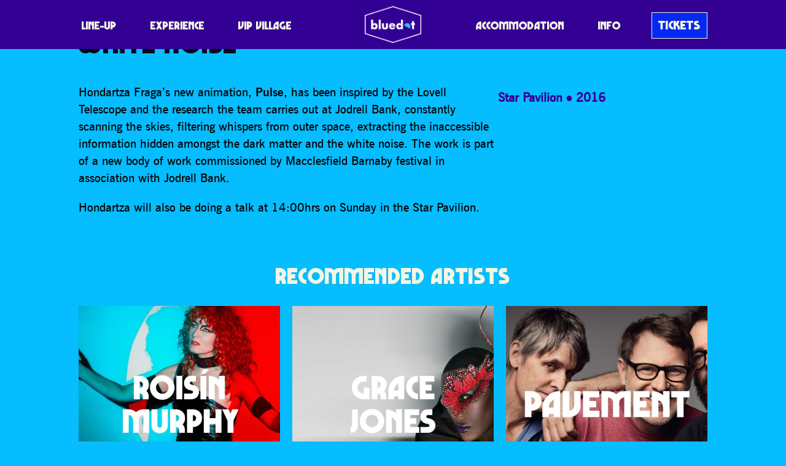

--- FILE ---
content_type: text/html; charset=UTF-8
request_url: https://discoverthebluedot.com/profile/hondartza-fragas-from-dark-matter-to-white-noise/
body_size: 8421
content:
<!DOCTYPE html>
<html lang="en">
<head>
	<meta charset="UTF-8">

	<meta name="HandheldFriendly" content="True">
	<meta name="MobileOptimized" content="320">
	<meta name="viewport" content="width=device-width, initial-scale=1">
	<meta http-equiv="cleartype" content="on">

	<link rel="icon" href="/favicon.ico" />
	<link rel="shortcut icon" href="/favicon.ico" type="image/x-icon" />

	<title>Hondartza Fraga&#039;s from Dark Matter to White Noise - Bluedot</title>

	<meta name='robots' content='index, follow, max-image-preview:large, max-snippet:-1, max-video-preview:-1' />

	<!-- This site is optimized with the Yoast SEO plugin v20.7 - https://yoast.com/wordpress/plugins/seo/ -->
	<link rel="canonical" href="https://discoverthebluedot.com/profile/hondartza-fragas-from-dark-matter-to-white-noise/" />
	<meta property="og:locale" content="en_GB" />
	<meta property="og:type" content="article" />
	<meta property="og:title" content="Hondartza Fraga&#039;s from Dark Matter to White Noise - Bluedot" />
	<meta property="og:description" content="Hondartza Fraga&rsquo;s new animation, Pulse, has been inspired by the Lovell Telescope and the rese&hellip;" />
	<meta property="og:url" content="https://discoverthebluedot.com/profile/hondartza-fragas-from-dark-matter-to-white-noise/" />
	<meta property="og:site_name" content="Bluedot" />
	<meta property="og:image" content="https://cdn.discoverthebluedot.com/profiles_89.png" />
	<meta property="og:image:width" content="735" />
	<meta property="og:image:height" content="735" />
	<meta property="og:image:type" content="image/png" />
	<meta name="twitter:card" content="summary_large_image" />
	<script type="application/ld+json" class="yoast-schema-graph">{"@context":"https://schema.org","@graph":[{"@type":"WebPage","@id":"https://discoverthebluedot.com/profile/hondartza-fragas-from-dark-matter-to-white-noise/","url":"https://discoverthebluedot.com/profile/hondartza-fragas-from-dark-matter-to-white-noise/","name":"Hondartza Fraga's from Dark Matter to White Noise - Bluedot","isPartOf":{"@id":"https://www.discoverthebluedot.com/#website"},"primaryImageOfPage":{"@id":"https://discoverthebluedot.com/profile/hondartza-fragas-from-dark-matter-to-white-noise/#primaryimage"},"image":{"@id":"https://discoverthebluedot.com/profile/hondartza-fragas-from-dark-matter-to-white-noise/#primaryimage"},"thumbnailUrl":"https://cdn.discoverthebluedot.com/profiles_89.png","datePublished":"2020-07-12T15:10:36+00:00","dateModified":"2020-07-12T15:10:36+00:00","breadcrumb":{"@id":"https://discoverthebluedot.com/profile/hondartza-fragas-from-dark-matter-to-white-noise/#breadcrumb"},"inLanguage":"en-GB","potentialAction":[{"@type":"ReadAction","target":["https://discoverthebluedot.com/profile/hondartza-fragas-from-dark-matter-to-white-noise/"]}]},{"@type":"ImageObject","inLanguage":"en-GB","@id":"https://discoverthebluedot.com/profile/hondartza-fragas-from-dark-matter-to-white-noise/#primaryimage","url":"https://cdn.discoverthebluedot.com/profiles_89.png","contentUrl":"https://cdn.discoverthebluedot.com/profiles_89.png","width":735,"height":735},{"@type":"BreadcrumbList","@id":"https://discoverthebluedot.com/profile/hondartza-fragas-from-dark-matter-to-white-noise/#breadcrumb","itemListElement":[{"@type":"ListItem","position":1,"name":"Home","item":"https://discoverthebluedot.com/"},{"@type":"ListItem","position":2,"name":"Hondartza Fraga&#8217;s from Dark Matter to White Noise"}]},{"@type":"WebSite","@id":"https://www.discoverthebluedot.com/#website","url":"https://www.discoverthebluedot.com/","name":"Bluedot","description":"Music · Science · Cosmic Culture","potentialAction":[{"@type":"SearchAction","target":{"@type":"EntryPoint","urlTemplate":"https://www.discoverthebluedot.com/?s={search_term_string}"},"query-input":"required name=search_term_string"}],"inLanguage":"en-GB"}]}</script>
	<!-- / Yoast SEO plugin. -->


<link rel='stylesheet' id='wp-block-library-css' href='https://discoverthebluedot.com/wp-includes/css/dist/block-library/style.min.css?ver=8e3c081469c4bc818e3d124c3eaf97a2' type='text/css' media='all' />
<link rel='stylesheet' id='vl-gutenberg-vl-block-block-css' href='https://discoverthebluedot.com/wp-content/plugins/viral-loops-wp-integration/public/elements/vl-block/build/style-index.css?ver=1673272022' type='text/css' media='all' />
<link rel='stylesheet' id='classic-theme-styles-css' href='https://discoverthebluedot.com/wp-includes/css/classic-themes.min.css?ver=8e3c081469c4bc818e3d124c3eaf97a2' type='text/css' media='all' />
<style id='global-styles-inline-css' type='text/css'>
body{--wp--preset--color--black: #00130B;--wp--preset--color--cyan-bluish-gray: #abb8c3;--wp--preset--color--white: #F5F5E3;--wp--preset--color--pale-pink: #f78da7;--wp--preset--color--vivid-red: #cf2e2e;--wp--preset--color--luminous-vivid-orange: #ff6900;--wp--preset--color--luminous-vivid-amber: #fcb900;--wp--preset--color--light-green-cyan: #7bdcb5;--wp--preset--color--vivid-green-cyan: #00d084;--wp--preset--color--pale-cyan-blue: #8ed1fc;--wp--preset--color--vivid-cyan-blue: #0693e3;--wp--preset--color--vivid-purple: #9b51e0;--wp--preset--color--dark-blue: #030A1A;--wp--preset--color--mid-blue: #0529F5;--wp--preset--color--light-blue: #05BDFF;--wp--preset--color--dark-grey: #25334e;--wp--preset--color--mid-grey: #6c7074;--wp--preset--color--light-grey: #e5e5e5;--wp--preset--color--red: #FA0082;--wp--preset--color--purple: #330094;--wp--preset--color--pink: #FA1FC7;--wp--preset--color--light-pink: #FA78FF;--wp--preset--color--hot-pink: #FA0082;--wp--preset--color--orange: #FF6B00;--wp--preset--color--yellow: #e7b762;--wp--preset--gradient--vivid-cyan-blue-to-vivid-purple: linear-gradient(135deg,rgba(6,147,227,1) 0%,rgb(155,81,224) 100%);--wp--preset--gradient--light-green-cyan-to-vivid-green-cyan: linear-gradient(135deg,rgb(122,220,180) 0%,rgb(0,208,130) 100%);--wp--preset--gradient--luminous-vivid-amber-to-luminous-vivid-orange: linear-gradient(135deg,rgba(252,185,0,1) 0%,rgba(255,105,0,1) 100%);--wp--preset--gradient--luminous-vivid-orange-to-vivid-red: linear-gradient(135deg,rgba(255,105,0,1) 0%,rgb(207,46,46) 100%);--wp--preset--gradient--very-light-gray-to-cyan-bluish-gray: linear-gradient(135deg,rgb(238,238,238) 0%,rgb(169,184,195) 100%);--wp--preset--gradient--cool-to-warm-spectrum: linear-gradient(135deg,rgb(74,234,220) 0%,rgb(151,120,209) 20%,rgb(207,42,186) 40%,rgb(238,44,130) 60%,rgb(251,105,98) 80%,rgb(254,248,76) 100%);--wp--preset--gradient--blush-light-purple: linear-gradient(135deg,rgb(255,206,236) 0%,rgb(152,150,240) 100%);--wp--preset--gradient--blush-bordeaux: linear-gradient(135deg,rgb(254,205,165) 0%,rgb(254,45,45) 50%,rgb(107,0,62) 100%);--wp--preset--gradient--luminous-dusk: linear-gradient(135deg,rgb(255,203,112) 0%,rgb(199,81,192) 50%,rgb(65,88,208) 100%);--wp--preset--gradient--pale-ocean: linear-gradient(135deg,rgb(255,245,203) 0%,rgb(182,227,212) 50%,rgb(51,167,181) 100%);--wp--preset--gradient--electric-grass: linear-gradient(135deg,rgb(202,248,128) 0%,rgb(113,206,126) 100%);--wp--preset--gradient--midnight: linear-gradient(135deg,rgb(2,3,129) 0%,rgb(40,116,252) 100%);--wp--preset--gradient--dark-blue-light-blue-hot-pink: linear-gradient(184deg, #030A1A 10%, #0529F5 20%, #05BDFF 50%, #FA0082 80%);--wp--preset--gradient--purple-hot-pink-orange: linear-gradient(184deg, #330094 10%, #FA0082 30%, #FA0082 50%, #FA1FC7 70%, #FF6B00 90%);--wp--preset--duotone--dark-grayscale: url('#wp-duotone-dark-grayscale');--wp--preset--duotone--grayscale: url('#wp-duotone-grayscale');--wp--preset--duotone--purple-yellow: url('#wp-duotone-purple-yellow');--wp--preset--duotone--blue-red: url('#wp-duotone-blue-red');--wp--preset--duotone--midnight: url('#wp-duotone-midnight');--wp--preset--duotone--magenta-yellow: url('#wp-duotone-magenta-yellow');--wp--preset--duotone--purple-green: url('#wp-duotone-purple-green');--wp--preset--duotone--blue-orange: url('#wp-duotone-blue-orange');--wp--preset--font-size--small: 13px;--wp--preset--font-size--medium: 20px;--wp--preset--font-size--large: 36px;--wp--preset--font-size--x-large: 42px;--wp--preset--spacing--20: 0.44rem;--wp--preset--spacing--30: 0.67rem;--wp--preset--spacing--40: 1rem;--wp--preset--spacing--50: 1.5rem;--wp--preset--spacing--60: 2.25rem;--wp--preset--spacing--70: 3.38rem;--wp--preset--spacing--80: 5.06rem;--wp--preset--shadow--natural: 6px 6px 9px rgba(0, 0, 0, 0.2);--wp--preset--shadow--deep: 12px 12px 50px rgba(0, 0, 0, 0.4);--wp--preset--shadow--sharp: 6px 6px 0px rgba(0, 0, 0, 0.2);--wp--preset--shadow--outlined: 6px 6px 0px -3px rgba(255, 255, 255, 1), 6px 6px rgba(0, 0, 0, 1);--wp--preset--shadow--crisp: 6px 6px 0px rgba(0, 0, 0, 1);}:where(.is-layout-flex){gap: 0.5em;}body .is-layout-flow > .alignleft{float: left;margin-inline-start: 0;margin-inline-end: 2em;}body .is-layout-flow > .alignright{float: right;margin-inline-start: 2em;margin-inline-end: 0;}body .is-layout-flow > .aligncenter{margin-left: auto !important;margin-right: auto !important;}body .is-layout-constrained > .alignleft{float: left;margin-inline-start: 0;margin-inline-end: 2em;}body .is-layout-constrained > .alignright{float: right;margin-inline-start: 2em;margin-inline-end: 0;}body .is-layout-constrained > .aligncenter{margin-left: auto !important;margin-right: auto !important;}body .is-layout-constrained > :where(:not(.alignleft):not(.alignright):not(.alignfull)){max-width: var(--wp--style--global--content-size);margin-left: auto !important;margin-right: auto !important;}body .is-layout-constrained > .alignwide{max-width: var(--wp--style--global--wide-size);}body .is-layout-flex{display: flex;}body .is-layout-flex{flex-wrap: wrap;align-items: center;}body .is-layout-flex > *{margin: 0;}:where(.wp-block-columns.is-layout-flex){gap: 2em;}.has-black-color{color: var(--wp--preset--color--black) !important;}.has-cyan-bluish-gray-color{color: var(--wp--preset--color--cyan-bluish-gray) !important;}.has-white-color{color: var(--wp--preset--color--white) !important;}.has-pale-pink-color{color: var(--wp--preset--color--pale-pink) !important;}.has-vivid-red-color{color: var(--wp--preset--color--vivid-red) !important;}.has-luminous-vivid-orange-color{color: var(--wp--preset--color--luminous-vivid-orange) !important;}.has-luminous-vivid-amber-color{color: var(--wp--preset--color--luminous-vivid-amber) !important;}.has-light-green-cyan-color{color: var(--wp--preset--color--light-green-cyan) !important;}.has-vivid-green-cyan-color{color: var(--wp--preset--color--vivid-green-cyan) !important;}.has-pale-cyan-blue-color{color: var(--wp--preset--color--pale-cyan-blue) !important;}.has-vivid-cyan-blue-color{color: var(--wp--preset--color--vivid-cyan-blue) !important;}.has-vivid-purple-color{color: var(--wp--preset--color--vivid-purple) !important;}.has-black-background-color{background-color: var(--wp--preset--color--black) !important;}.has-cyan-bluish-gray-background-color{background-color: var(--wp--preset--color--cyan-bluish-gray) !important;}.has-white-background-color{background-color: var(--wp--preset--color--white) !important;}.has-pale-pink-background-color{background-color: var(--wp--preset--color--pale-pink) !important;}.has-vivid-red-background-color{background-color: var(--wp--preset--color--vivid-red) !important;}.has-luminous-vivid-orange-background-color{background-color: var(--wp--preset--color--luminous-vivid-orange) !important;}.has-luminous-vivid-amber-background-color{background-color: var(--wp--preset--color--luminous-vivid-amber) !important;}.has-light-green-cyan-background-color{background-color: var(--wp--preset--color--light-green-cyan) !important;}.has-vivid-green-cyan-background-color{background-color: var(--wp--preset--color--vivid-green-cyan) !important;}.has-pale-cyan-blue-background-color{background-color: var(--wp--preset--color--pale-cyan-blue) !important;}.has-vivid-cyan-blue-background-color{background-color: var(--wp--preset--color--vivid-cyan-blue) !important;}.has-vivid-purple-background-color{background-color: var(--wp--preset--color--vivid-purple) !important;}.has-black-border-color{border-color: var(--wp--preset--color--black) !important;}.has-cyan-bluish-gray-border-color{border-color: var(--wp--preset--color--cyan-bluish-gray) !important;}.has-white-border-color{border-color: var(--wp--preset--color--white) !important;}.has-pale-pink-border-color{border-color: var(--wp--preset--color--pale-pink) !important;}.has-vivid-red-border-color{border-color: var(--wp--preset--color--vivid-red) !important;}.has-luminous-vivid-orange-border-color{border-color: var(--wp--preset--color--luminous-vivid-orange) !important;}.has-luminous-vivid-amber-border-color{border-color: var(--wp--preset--color--luminous-vivid-amber) !important;}.has-light-green-cyan-border-color{border-color: var(--wp--preset--color--light-green-cyan) !important;}.has-vivid-green-cyan-border-color{border-color: var(--wp--preset--color--vivid-green-cyan) !important;}.has-pale-cyan-blue-border-color{border-color: var(--wp--preset--color--pale-cyan-blue) !important;}.has-vivid-cyan-blue-border-color{border-color: var(--wp--preset--color--vivid-cyan-blue) !important;}.has-vivid-purple-border-color{border-color: var(--wp--preset--color--vivid-purple) !important;}.has-vivid-cyan-blue-to-vivid-purple-gradient-background{background: var(--wp--preset--gradient--vivid-cyan-blue-to-vivid-purple) !important;}.has-light-green-cyan-to-vivid-green-cyan-gradient-background{background: var(--wp--preset--gradient--light-green-cyan-to-vivid-green-cyan) !important;}.has-luminous-vivid-amber-to-luminous-vivid-orange-gradient-background{background: var(--wp--preset--gradient--luminous-vivid-amber-to-luminous-vivid-orange) !important;}.has-luminous-vivid-orange-to-vivid-red-gradient-background{background: var(--wp--preset--gradient--luminous-vivid-orange-to-vivid-red) !important;}.has-very-light-gray-to-cyan-bluish-gray-gradient-background{background: var(--wp--preset--gradient--very-light-gray-to-cyan-bluish-gray) !important;}.has-cool-to-warm-spectrum-gradient-background{background: var(--wp--preset--gradient--cool-to-warm-spectrum) !important;}.has-blush-light-purple-gradient-background{background: var(--wp--preset--gradient--blush-light-purple) !important;}.has-blush-bordeaux-gradient-background{background: var(--wp--preset--gradient--blush-bordeaux) !important;}.has-luminous-dusk-gradient-background{background: var(--wp--preset--gradient--luminous-dusk) !important;}.has-pale-ocean-gradient-background{background: var(--wp--preset--gradient--pale-ocean) !important;}.has-electric-grass-gradient-background{background: var(--wp--preset--gradient--electric-grass) !important;}.has-midnight-gradient-background{background: var(--wp--preset--gradient--midnight) !important;}.has-small-font-size{font-size: var(--wp--preset--font-size--small) !important;}.has-medium-font-size{font-size: var(--wp--preset--font-size--medium) !important;}.has-large-font-size{font-size: var(--wp--preset--font-size--large) !important;}.has-x-large-font-size{font-size: var(--wp--preset--font-size--x-large) !important;}
.wp-block-navigation a:where(:not(.wp-element-button)){color: inherit;}
:where(.wp-block-columns.is-layout-flex){gap: 2em;}
.wp-block-pullquote{font-size: 1.5em;line-height: 1.6;}
</style>
<link rel='stylesheet' id='vloops-wp-plugin-css' href='https://discoverthebluedot.com/wp-content/plugins/viral-loops-wp-integration/public/css/vloops-wp-plugin-public.css?ver=3.2.1' type='text/css' media='all' />
<link rel='stylesheet' id='app-css' href='https://discoverthebluedot.com/wp-content/themes/bluedot/css/release/app.css?ver=2.4.14.1' type='text/css' media='all' />
<script  src="https://discoverthebluedot.com/wp-content/cache/minify/d52ed.js"></script>

<script type='text/javascript' id='xs_social_custom-js-extra'>
/* <![CDATA[ */
var rest_api_conf = {"siteurl":"https:\/\/discoverthebluedot.com","nonce":"be1a6b38a4","root":"https:\/\/discoverthebluedot.com\/wp-json\/"};
var wsluFrontObj = {"resturl":"https:\/\/discoverthebluedot.com\/wp-json\/","rest_nonce":"be1a6b38a4"};
/* ]]> */
</script>
<script  src="https://discoverthebluedot.com/wp-content/cache/minify/d0897.js"></script>

<script type='text/javascript' id='app-js-extra'>
/* <![CDATA[ */
var acm = {"ajax_url":"https:\/\/discoverthebluedot.com\/wp-admin\/admin-ajax.php"};
/* ]]> */
</script>
<script  src="https://discoverthebluedot.com/wp-content/cache/minify/19206.js"></script>

<link rel="https://api.w.org/" href="https://discoverthebluedot.com/wp-json/" /><link rel="alternate" type="application/json" href="https://discoverthebluedot.com/wp-json/wp/v2/artist/47364" /><link rel="EditURI" type="application/rsd+xml" title="RSD" href="https://discoverthebluedot.com/xmlrpc.php?rsd" />
<link rel="wlwmanifest" type="application/wlwmanifest+xml" href="https://discoverthebluedot.com/wp-includes/wlwmanifest.xml" />

<link rel='shortlink' href='https://discoverthebluedot.com/?p=47364' />
<link rel="alternate" type="application/json+oembed" href="https://discoverthebluedot.com/wp-json/oembed/1.0/embed?url=https%3A%2F%2Fdiscoverthebluedot.com%2Fprofile%2Fhondartza-fragas-from-dark-matter-to-white-noise%2F" />
<link rel="alternate" type="text/xml+oembed" href="https://discoverthebluedot.com/wp-json/oembed/1.0/embed?url=https%3A%2F%2Fdiscoverthebluedot.com%2Fprofile%2Fhondartza-fragas-from-dark-matter-to-white-noise%2F&#038;format=xml" />
<!-- HFCM by 99 Robots - Snippet # 2: Analytics -->
<!-- Global site tag (gtag.js) - Google Analytics -->
<script async src="https://www.googletagmanager.com/gtag/js?id=UA-72253434-1"></script>
<script>
  window.dataLayer = window.dataLayer || [];
  function gtag(){dataLayer.push(arguments);}
  gtag('js', new Date());

  gtag('config', 'UA-72253434-1');
</script>
<!-- /end HFCM by 99 Robots -->
<!-- HFCM by 99 Robots - Snippet # 3: TikTok -->
<script>
		!function (w, d, t) {
		  w.TiktokAnalyticsObject=t;var ttq=w[t]=w[t]||[];ttq.methods=["page","track","identify","instances","debug","on","off","once","ready","alias","group","enableCookie","disableCookie"],ttq.setAndDefer=function(t,e){t[e]=function(){t.push([e].concat(Array.prototype.slice.call(arguments,0)))}};for(var i=0;i<ttq.methods.length;i++)ttq.setAndDefer(ttq,ttq.methods[i]);ttq.instance=function(t){for(var e=ttq._i[t]||[],n=0;n<ttq.methods.length;n++)ttq.setAndDefer(e,ttq.methods[n]);return e},ttq.load=function(e,n){var i="https://analytics.tiktok.com/i18n/pixel/events.js";ttq._i=ttq._i||{},ttq._i[e]=[],ttq._i[e]._u=i,ttq._t=ttq._t||{},ttq._t[e]=+new Date,ttq._o=ttq._o||{},ttq._o[e]=n||{};var o=document.createElement("script");o.type="text/javascript",o.async=!0,o.src=i+"?sdkid="+e+"&lib="+t;var a=document.getElementsByTagName("script")[0];a.parentNode.insertBefore(o,a)};
		
		  ttq.load('C59IGSNGE0M9N03GUCFG');
		}(window, document, 'ttq');
	</script>
<!-- /end HFCM by 99 Robots -->
<!-- HFCM by 99 Robots - Snippet # 4: Teads -->
<script type="text/javascript" src="https://p.teads.tv/teads-fellow.js" async="true"></script>
<script>
	window.teads_e = window.teads_e || [];
	window.teads_buyer_pixel_id = 4211;
</script>
<!-- /end HFCM by 99 Robots -->
<!-- HFCM by 99 Robots - Snippet # 5: Meta -->
<!-- Meta Pixel Code -->
<script>
!function(f,b,e,v,n,t,s)
{if(f.fbq)return;n=f.fbq=function(){n.callMethod?
n.callMethod.apply(n,arguments):n.queue.push(arguments)};
if(!f._fbq)f._fbq=n;n.push=n;n.loaded=!0;n.version='2.0';
n.queue=[];t=b.createElement(e);t.async=!0;
t.src=v;s=b.getElementsByTagName(e)[0];
s.parentNode.insertBefore(t,s)}(window, document,'script',
'https://connect.facebook.net/en_US/fbevents.js');
fbq('init', '347012102362450');
fbq('track', 'PageView');
</script>
<noscript><img height="1" width="1" style="display:none" alt=""
src="https://www.facebook.com/tr?id=347012102362450&ev=PageView&noscript=1"
/></noscript>
<!-- End Meta Pixel Code -->
<!-- /end HFCM by 99 Robots -->
<!-- HFCM by 99 Robots - Snippet # 6: GTM -->
<!-- Google Tag Manager -->
<script>(function(w,d,s,l,i){w[l]=w[l]||[];w[l].push({'gtm.start':
new Date().getTime(),event:'gtm.js'});var f=d.getElementsByTagName(s)[0],
j=d.createElement(s),dl=l!='dataLayer'?'&l='+l:'';j.async=true;j.src=
'https://www.googletagmanager.com/gtm.js?id='+i+dl;f.parentNode.insertBefore(j,f);
})(window,document,'script','dataLayer','GTM-MMDN9XX');</script>
<!-- End Google Tag Manager -->
<!-- /end HFCM by 99 Robots -->
<!-- HFCM by 99 Robots - Snippet # 8: CSS -->
<style type="text/css">
	@media (max-width: 768px) {
    .reverse-mobile {
        flex-direction: column-reverse;
    }
}
	</style>
<!-- /end HFCM by 99 Robots -->
<script 
				async defer 
				crossorigin="anonymous" 
				src="https://connect.facebook.net/en_GB/sdk.js#xfbml=1&version=v12.0&appId=289626922239572&autoLogAppEvents=1" 
				nonce="1NrBB1OZ">				
			</script><style type="text/css">.has-dark_blue-light_blue-hot_pink-gradient-background {background: linear-gradient(184deg, #030A1A 10%, #0529F5 20%, #05BDFF 50%, #FA0082 80%);}.has-purple-hot_pink-orange-gradient-background {background: linear-gradient(184deg, #330094 10%, #FA0082 30%, #FA0082 50%, #FA1FC7 70%, #FF6B00 90%);}</style><script type="text/javascript" src="https://app.viral-loops.com/widgetsV2/core/loader.js"></script><link rel="icon" href="https://cdn.discoverthebluedot.com/cropped-favicon-1-32x32.png" sizes="32x32" />
<link rel="icon" href="https://cdn.discoverthebluedot.com/cropped-favicon-1-192x192.png" sizes="192x192" />
<link rel="apple-touch-icon" href="https://cdn.discoverthebluedot.com/cropped-favicon-1-180x180.png" />
<meta name="msapplication-TileImage" content="https://cdn.discoverthebluedot.com/cropped-favicon-1-270x270.png" />
</head>


<body class="artist-template-default single single-artist postid-47364 no-js default-bg app artist-hondartza-fragas-from-dark-matter-to-white-noise" style="" id="page">
<div id="fb-root"></div>
<div id="app">


    <header class="head head">
        <div class="head-wrap">

			                
	<h2 class="logo">
		<a class="logo-wrap" href="/">
			<img src="https://discoverthebluedot.com/wp-content/themes/bluedot/img/logo.png?v=2" alt="Bluedot">
		</a>
	</h2>
			

			                <nav class="head-nav nav">
                    <input class="nav-switch" type="checkbox" />

                    <div class="nav-btn js-nav-btn">
                        <span></span><span></span><span></span><span></span>
                    </div>

                    <div class="nav-menu">
						<ul id="menu-header" class="menu"><li id="menu-item-56771" class="menu-item menu-item-type-post_type menu-item-object-page menu-item-56771"><a href="https://discoverthebluedot.com/lineup/" class=" ">Line-Up</a></li>
<li id="menu-item-56774" class="menu-item menu-item-type-post_type menu-item-object-page menu-item-56774"><a href="https://discoverthebluedot.com/experience/" class=" ">Experience</a></li>
<li id="menu-item-83446" class="menu-item menu-item-type-post_type menu-item-object-page menu-item-83446"><a href="https://discoverthebluedot.com/vip/" class=" ">VIP Village</a></li>
<li id="menu-item-56770" class="menu-item menu-item-type-post_type menu-item-object-page menu-item-56770"><a href="https://discoverthebluedot.com/accommodation/" class=" ">Accommodation</a></li>
<li id="menu-item-56776" class="menu-item menu-item-type-post_type menu-item-object-page menu-item-56776"><a href="https://discoverthebluedot.com/info/" class=" ">Info</a></li>
<li id="menu-item-83604" class="menu-item menu-item-type-post_type menu-item-object-page menu-item-83604"><a href="https://discoverthebluedot.com/tickets/" class=" button">Tickets</a></li>
</ul>                    </div>
                </nav>
			
        </div>
    </header>





	
	<article class="article mod-artist">
        <div class="article-content">
			

						<h2 class="wp-block-heading"><span class="has-inline-color has-dark-blue-color">Hondartza Fraga&#8217;s from Dark Matter to White Noise</span></h2>
					


				

<div class="wp-block-columns is-layout-flex wp-container-3">

<div class="wp-block-column is-layout-flow" style="flex-basis:66.66%">

<p>Hondartza Fraga&rsquo;s new animation, <strong>Pulse</strong>, has been inspired by the Lovell Telescope and the research the team carries out at Jodrell Bank, constantly scanning the skies, filtering whispers from outer space, extracting the inaccessible information hidden amongst the dark matter and the white noise. The work is part of a new body of work commissioned by Macclesfield Barnaby festival in association with Jodrell Bank.</p>
<p>Hondartza will also be doing a talk at 14:00hrs on Sunday in the Star Pavilion.</p>


</div>



<div class="wp-block-column is-layout-flow" style="flex-basis:33.33%">
<div class="artist-billing
        has-purple-color
">
                <span class="artist-billing-stages">
                <a href="https://discoverthebluedot.com/experience/star-pavilion/">Star Pavilion</a>            </span>
            
            <span class="artist-billing-sep"></span>
    
	        <span class="artist-billing-days">
            <span>2016</span>        </span>
	</div>

<ul class="artist-links ">
    </ul>
</div>

</div>
        </div>

                    <div class="article-related">
                <h4 class="article-related-title">Recommended Artists</h4>
                
<div class="">
    <div is="journal" inline-template
         :max="100"
         class="journal">
        <div>

    

    <div class="journal-posts">
            <a class="journal-post mod-square"
           v-show="isPostVisible(0, [])"
           href="https://discoverthebluedot.com/profile/roisin-murphy-3/">
            <div class="journal-post-image">
                <img src="https://cdn.discoverthebluedot.com/2023/02/Roisin-Murphy-600x600.jpg" alt="">
            </div>
            	                </a>
            <a class="journal-post mod-square"
           v-show="isPostVisible(1, [])"
           href="https://discoverthebluedot.com/profile/grace-jones/">
            <div class="journal-post-image">
                <img src="https://cdn.discoverthebluedot.com/2023/02/Grace-Jones-600x600.jpg" alt="">
            </div>
            	                </a>
            <a class="journal-post mod-square"
           v-show="isPostVisible(2, [])"
           href="https://discoverthebluedot.com/profile/pavement/">
            <div class="journal-post-image">
                <img src="https://cdn.discoverthebluedot.com/2023/02/Pavement-600x600.jpg" alt="">
            </div>
            	                </a>
        </div>

</div>
</div>
</div>            </div>
            </article>




    

<div class="sponsors">
                    <ul class="sponsors-list">
	                        <li class="sponsors-sponsor">
                                            <a href="https://fromthefields.co.uk" rel="noopener noreferrer" target="_blank">
                                                <img src="https://cdn.discoverthebluedot.com/2022/01/FTF.png" alt="FTF">
                                            </a>
                                    </li>
	                        <li class="sponsors-sponsor">
                                            <a href="https://www.manchester.ac.uk/" rel="noopener noreferrer" target="_blank">
                                                <img src="https://cdn.discoverthebluedot.com/2022/04/uom.png" alt="UoM">
                                            </a>
                                    </li>
	                        <li class="sponsors-sponsor">
                                            <a href="https://www.jodrellbank.net/" rel="noopener noreferrer" target="_blank">
                                                <img src="https://cdn.discoverthebluedot.com/2022/04/ietx9hfZ-Untitled-1.png" alt="JB">
                                            </a>
                                    </li>
	                        <li class="sponsors-sponsor">
                                            <a href="https://tixel.com/uk/" rel="noopener noreferrer" target="_blank">
                                                <img src="https://cdn.discoverthebluedot.com/2023/04/Tixel-1.png" alt="Tixel">
                                            </a>
                                    </li>
	                        <li class="sponsors-sponsor">
                                            <a href="https://www.nationalexpress.com/" rel="noopener noreferrer" target="_blank">
                                                <img src="https://cdn.discoverthebluedot.com/2022/03/Untitled-2.png" alt="National Express">
                                            </a>
                                    </li>
	                        <li class="sponsors-sponsor">
                                            <a href="https://www.faithinnature.co.uk/" rel="noopener noreferrer" target="_blank">
                                                <img src="https://cdn.discoverthebluedot.com/2023/05/Untitled-5.png" alt="Faith In Nature">
                                            </a>
                                    </li>
	                        <li class="sponsors-sponsor">
                                            <a href="https://www.lush.com/uk" rel="noopener noreferrer" target="_blank">
                                                <img src="https://cdn.discoverthebluedot.com/2023/07/Lush.png" alt="Lush">
                                            </a>
                                    </li>
	                        <li class="sponsors-sponsor">
                                            <a href="https://www.oatly.com/" rel="noopener noreferrer" target="_blank">
                                                <img src="https://cdn.discoverthebluedot.com/2023/07/oatly.png" alt="Oatly">
                                            </a>
                                    </li>
	                        <li class="sponsors-sponsor">
                                            <a href="https://www.thatcherscider.co.uk/" rel="noopener noreferrer" target="_blank">
                                                <img src="https://cdn.discoverthebluedot.com/2023/05/Untitled-6.png" alt="Thatchers">
                                            </a>
                                    </li>
	                        <li class="sponsors-sponsor">
                                            <a href="https://saplingspirits.com/" rel="noopener noreferrer" target="_blank">
                                                <img src="https://cdn.discoverthebluedot.com/2023/07/Sapling.png" alt="Sapling">
                                            </a>
                                    </li>
	                        <li class="sponsors-sponsor">
                                            <a href="https://puritybrewing.com/" rel="noopener noreferrer" target="_blank">
                                                <img src="https://cdn.discoverthebluedot.com/2023/07/Purity.png" alt="Purity">
                                            </a>
                                    </li>
	                        <li class="sponsors-sponsor">
                                                <img src="https://cdn.discoverthebluedot.com/2022/07/lottery_Logo_White-RGB-600x167.png" alt="ACE">
                                    </li>
	                </ul>
    </div>


	<div class="foot-decor">
    <div
        class="foot-decor-layer mod-1 parallax"
         data-rellax-percentage="0.5"
        data-rellax-speed="16"
        data-rellax-mobile-speed="8"
        data-rellax-xs-speed="0">
        <img src="https://discoverthebluedot.com/wp-content/themes/bluedot/img/foot/foot-1.png" alt="">
    </div>
    <div
        class="foot-decor-layer mod-2 parallax"
         data-rellax-percentage="0.5"
        data-rellax-speed="12"
        data-rellax-mobile-speed="6"
        data-rellax-xs-speed="0">
        <img src="https://discoverthebluedot.com/wp-content/themes/bluedot/img/foot/foot-2.png" alt="">
    </div>
    <div
        class="foot-decor-layer mod-3 parallax"
         data-rellax-percentage="0.5"
        data-rellax-speed="0"
        data-rellax-mobile-speed="0"
        data-rellax-xs-speed="0">
        <img src="https://discoverthebluedot.com/wp-content/themes/bluedot/img/foot/foot-3.png" alt="">
    </div>
</div>

    <footer class="foot">
        <div class="foot-wrap">

            <div class="foot-logo">
                
	<h2 class="logo">
		<a class="logo-wrap" href="/">
			<img src="https://discoverthebluedot.com/wp-content/themes/bluedot/img/logo.png?v=2" alt="Bluedot">
		</a>
	</h2>
            </div>


            <nav class="foot-nav">
                <ul id="menu-foot" class="menu"><li id="menu-item-54045" class="menu-item menu-item-type-post_type menu-item-object-page menu-item-54045"><a href="https://discoverthebluedot.com/lineup/" class=" ">Line-Up</a></li>
<li id="menu-item-49931" class="menu-item menu-item-type-post_type menu-item-object-page menu-item-49931"><a href="https://discoverthebluedot.com/experience/" class=" ">Experience</a></li>
<li id="menu-item-66357" class="menu-item menu-item-type-post_type menu-item-object-page menu-item-66357"><a href="https://discoverthebluedot.com/vip/" class=" ">VIP Village</a></li>
<li id="menu-item-54575" class="menu-item menu-item-type-post_type menu-item-object-page menu-item-54575"><a href="https://discoverthebluedot.com/accommodation/" class=" ">Accommodation</a></li>
<li id="menu-item-49930" class="menu-item menu-item-type-post_type menu-item-object-page menu-item-49930"><a href="https://discoverthebluedot.com/info/" class=" ">Info</a></li>
<li id="menu-item-59433" class="menu-item menu-item-type-post_type menu-item-object-page menu-item-privacy-policy menu-item-59433"><a rel="privacy-policy" href="https://discoverthebluedot.com/privacypolicy/" class=" ">Privacy Policy</a></li>
<li id="menu-item-59434" class="menu-item menu-item-type-post_type menu-item-object-page menu-item-59434"><a href="https://discoverthebluedot.com/termsandconditions/" class=" ">Terms and Conditions</a></li>
</ul>            </nav>


            <div class="foot-social">
                <h4 class="foot-social-title">Follow</h4>
                <ul class="foot-social-links">
                                            <li class="foot-social-link mod-instagram">
                            <a href="https://www.instagram.com/bluedotfestival/" title="Instagram">
                                <i class="socicon-instagram"></i>
                            </a>
                        </li>

                                            <li class="foot-social-link mod-twitter">
                            <a href="https://twitter.com/bluedotfestival" title="Twitter">
                                <i class="socicon-twitter"></i>
                            </a>
                        </li>

                                            <li class="foot-social-link mod-facebook">
                            <a href="https://www.facebook.com/bluedotfestival/" title="Facebook">
                                <i class="socicon-facebook"></i>
                            </a>
                        </li>

                                            <li class="foot-social-link mod-youtube">
                            <a href="https://www.youtube.com/channel/UCKsrlnoNUVOmFAskzeZdu6A" title="Youtube">
                                <i class="socicon-youtube"></i>
                            </a>
                        </li>

                                            <li class="foot-social-link mod-tiktok">
                            <a href="https://www.tiktok.com/@discoverthebluedot" title="Tiktok">
                                <i class="socicon-tiktok"></i>
                            </a>
                        </li>

                                    </ul>


                <div class="widget mod-widget_block">
        <div
            class="emailoctopus-form-wrapper" >

            <form method="post" action="https://emailoctopus.com/lists/698d2c22-25d7-11ec-96e5-06b4694bee2a/members/external-add"
                  class="emailoctopus-form">

                <div class="emailoctopus-form-textarea-hidden" aria-hidden="true">
                    <textarea class="emailoctopus-form-textarea-hidden" name="message_consent_required"
                              aria-hidden="true">Please check the checkbox to indicate your consent.</textarea>
                    <textarea class="emailoctopus-form-textarea-hidden" name="message_missing_email"
                              aria-hidden="true">Your email address is required.</textarea>
                    <textarea class="emailoctopus-form-textarea-hidden" name="message_invalid_email"
                              aria-hidden="true">Your email address looks incorrect. Please try again.</textarea>
                    <textarea class="emailoctopus-form-textarea-hidden" name="message_bot"
                              aria-hidden="true">This doesn&#039;t look like a human submission.</textarea>
                    <textarea class="emailoctopus-form-textarea-hidden" name="message_success"
                              aria-hidden="true">Thank you for subscribing</textarea>
                </div>

                <h2 class="emailoctopus-heading">Newsletter Signup</h2><p></p>
                <p class="emailoctopus__success-message"></p>
                <p class="emailoctopus__error-message"></p>

                <div class="emailoctopus-form-copy-wrapper">
                    <input type="hidden" name="emailoctopus_form_id" value="1"/>
                    <input type="hidden" name="emailoctopus_list_id" value="698d2c22-25d7-11ec-96e5-06b4694bee2a"/>

                    
                        <div class="emailoctopus-form-row">

                            <label><span class="emailoctopus-label">Email address <span class="required">*</span></span><br><input type="text" name="EmailAddress" class="emailoctopus-custom-fields" tabindex="100" /></label>
                        </div>

                                            
                    
                    <div class="emailoctopus-form-row-hp" aria-hidden="true">
                        <!-- Do not remove this field, otherwise you risk bot signups -->
                        <input type="text" name="hp698d2c22-25d7-11ec-96e5-06b4694bee2a" tabindex="-1" autocomplete="nope">
                    </div>

                    <div class="emailoctopus-form-row-subscribe">
                                                <button type="submit" tabindex="101"
                                style="">Subscribe</button>
                    </div>

                    
                </div>
            </form>
        </div>

        </div>            </div>

        </div>
    </footer>



</div>

<div class="foot-scripts">
	<!-- HFCM by 99 Robots - Snippet # 7: GTM noscript -->
<!-- Google Tag Manager (noscript) -->
<noscript><iframe src="https://www.googletagmanager.com/ns.html?id=GTM-MMDN9XX"
height="0" width="0" style="display:none;visibility:hidden"></iframe></noscript>
<!-- End Google Tag Manager (noscript) -->
<!-- /end HFCM by 99 Robots -->
<style id='core-block-supports-inline-css' type='text/css'>
.wp-container-3.wp-container-3{flex-wrap:nowrap;}
</style>
<script type='text/javascript' id='emailoctopus_frontend-js-extra'>
/* <![CDATA[ */
var emailoctopus = {"ajaxurl":"https:\/\/discoverthebluedot.com\/wp-admin\/admin-ajax.php","sending":"Sending"};
/* ]]> */
</script>
<script  src="https://discoverthebluedot.com/wp-content/cache/minify/f09bb.js"></script>

</div>

</body>
</html>
<!--
Performance optimized by W3 Total Cache. Learn more: https://www.boldgrid.com/w3-total-cache/

Object Caching 226/262 objects using disk
Page Caching using redis 
Minified using disk
Database Caching 12/44 queries in 0.060 seconds using disk (Request-wide modification query)

Served from: discoverthebluedot.com @ 2026-01-27 18:08:21 by W3 Total Cache
-->

--- FILE ---
content_type: text/css
request_url: https://discoverthebluedot.com/wp-content/plugins/viral-loops-wp-integration/public/elements/vl-block/build/style-index.css?ver=1673272022
body_size: 353
content:
.wp-block-vl-gutenberg-vl-block{background-color:var(--wp-admin-theme-color);color:#ccc;padding:2px}

